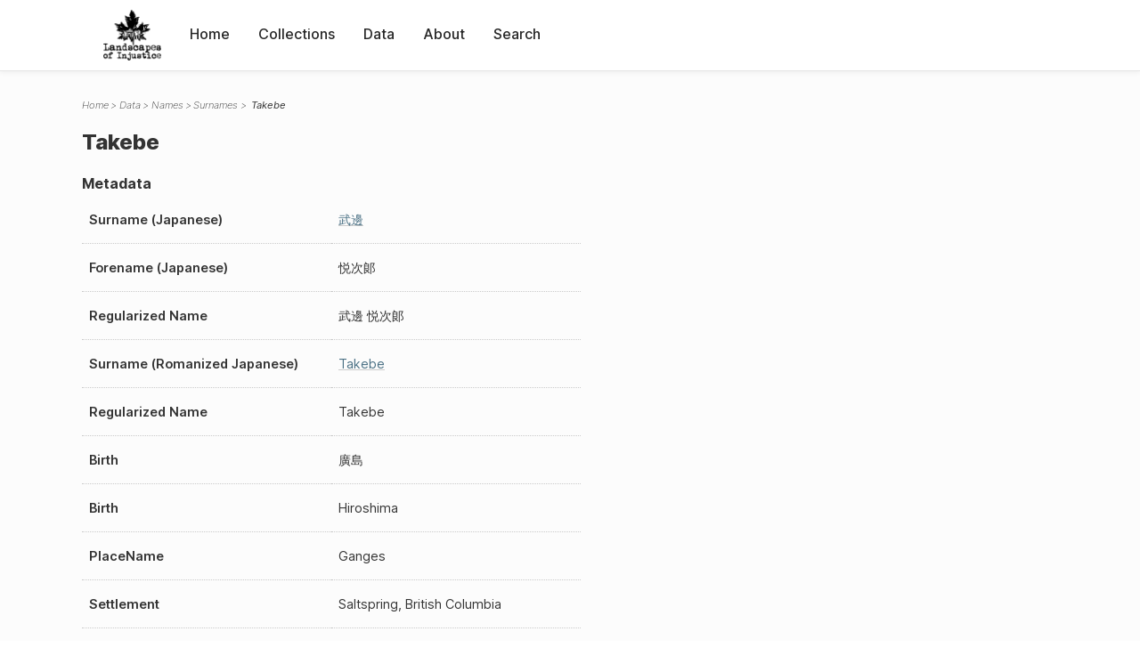

--- FILE ---
content_type: text/html; charset=UTF-8
request_url: https://loi.uvic.ca/archive/take39.html
body_size: 8252
content:
<!DOCTYPE html><html xmlns="http://www.w3.org/1999/xhtml" id="take39" lang="en" xml:lang="en"><head><meta http-equiv="Content-Type" content="text/html; charset=UTF-8"/><meta name="viewport" content="width=device-width, initial-scale=1"/><meta name="google" content="notranslate"/><title> Takebe</title><link rel="stylesheet" href="css/style.css"/><script src="js/loi.js"></script><script src="js/ux.js"></script><script src="js/staticTableSort.js"></script><script src="js/loi-media.js"></script><meta name="docTitle" class="staticSearch_docTitle globalMeta" content="Names:  Takebe"/><meta class="staticSearch_desc globalMeta" name="Document Type" content="Names"/><meta class="staticSearch_desc personMeta casefileMeta" name="Sex" content="Unknown"/></head><body><div id="pageContainer"><header data-state="closed" id="headerTopNav"><nav id="topNav"><div id="topNavLogoContainer"><button class="topNavMobile topNavToggler"><span class="lineContainer"><span class="topNavTopBar"></span><span class="topNavBottomBar"></span></span></button><div id="topNavHeader"><a href="index.html" title="Go to home page"><img alt="Landscapes of Injustice" id="topNavLogo" src="images/navLogo.png"/></a></div></div><div id="navItemsWrapper"><div data-el="div" id="menuHeader"><div data-el="list"><div data-el="item"><a href="index.html" data-el="ref" data-target="index.xml">Home</a></div><div data-el="item"><a href="loiCollection.html" data-el="ref" data-target="loiCollection.xml">Collections</a></div><div data-el="item"><a href="loiData.html" data-el="ref" data-target="loiData.xml">Data</a></div><div data-el="item"><a href="loiAbout.html" data-el="ref" data-target="loiAbout.xml">About</a></div><div data-el="item"><a href="search.html" data-el="ref" data-target="search.xml">Search</a></div></div></div></div></nav></header><main class="loiDatasetNamesT loiDataNames singleCol"><header id="main_header"><ul class="breadcrumb"><li><a href="index.html">Home</a></li><li><a href="loiData.html">Data</a></li><li><a href="loiDataNames.html">Names</a></li><li><a href="loiDataNames_index_JA.html">Surnames</a></li><li class="current"> Takebe</li></ul><h1> Takebe</h1></header><article id="centerCol"><h2 class="sr-only"> Takebe</h2><div id="text" data-el="text" class="loiDatasetNamesT loiDataNames"><div data-el="body"><div data-el="div" id="take39_metadata"><h3 data-el="head">Metadata</h3><div class="tableContainer"><table data-el="table"><tbody><tr data-el="row"><td data-el="cell" data-role="label">Surname (Japanese)</td><td data-el="cell" data-role="data" lang="ja"><a href="loiDataNames_index_JA.html#loiDataNames_index_JA_%E6%AD%A6%E9%82%8A" data-el="ref" data-target="loiDataNames_index_JA.xml#loiDataNames_index_JA_武邊">武邊
                  </a></td></tr><tr data-el="row"><td data-el="cell" data-role="label">Forename (Japanese)</td><td data-el="cell" data-role="data" lang="ja">悦次郞
                  </td></tr><tr data-el="row"><td data-el="cell" data-role="label">Regularized Name</td><td data-el="cell" data-role="data" lang="ja">武邊
                   悦次郞
                  </td></tr><tr data-el="row"><td data-el="cell" data-role="label">Surname (Romanized Japanese)</td><td data-el="cell" data-role="data" lang="ja-Latn"><a href="loiDataNames_index_t.html#loiDataNames_index_t_takebe" data-el="ref" data-target="loiDataNames_index_t.xml#loiDataNames_index_t_takebe">Takebe</a></td></tr><tr data-el="row"><td data-el="cell" data-role="label">Regularized Name</td><td data-el="cell" data-role="data" lang="ja-Latn"> Takebe</td></tr><tr data-el="row"><td data-el="cell" data-role="label">Birth</td><td data-el="cell" data-role="data" lang="en">
                  廣島</td></tr><tr data-el="row"><td data-el="cell" data-role="label">Birth</td><td data-el="cell" data-role="data" lang="en">Hiroshima</td></tr><tr data-el="row"><td data-el="cell" data-role="label">PlaceName</td><td data-el="cell" data-role="data">Ganges</td></tr><tr data-el="row"><td data-el="cell" data-role="label">Settlement</td><td data-el="cell" data-role="data">Saltspring, British Columbia</td></tr></tbody></table></div></div><div data-el="div" id="take39_docsMentioned"><div data-el="div"><h4 data-el="head">Collections</h4><details data-el="div" data-n="1" data-type="details" id="take39_loiCollectionDirectories"><summary>Directories (1)</summary><div data-el="list"><div data-el="item"><a href="chung_1941.html?ref=take39" data-el="ref" data-target="chung_1941.xml">Japanese Directory for BC (Chung Collection) 1941</a></div></div></details></div></div><div data-el="div" id="take39_sharedSurnames"><h3 data-el="head">Shared Surnames</h3><details data-el="div" data-type="details"><summary>Takebe</summary><div class="tableContainer"><table data-el="table" class="sortable"><thead><tr data-el="row" data-role="label"><th data-el="cell" data-col="1">Name</th><th data-el="cell" data-col="2">See also</th></tr></thead><tbody><tr data-el="row"><td data-el="cell" data-col="1" data-colType="string" data-sort="1"><span data-el="ref" class="current" data-target="take39.xml" data-type="browseLink"> Takebe</span></td><td data-el="cell" data-col="2" data-colType="string" data-sort="2"><div data-el="list"><div data-el="item"><a href="loiDataNames_index_JA.html#loiDataNames_index_JA_%E6%AD%A6%E9%82%8A" data-el="ref" data-target="loiDataNames_index_JA.xml#loiDataNames_index_JA_武邊" data-type="title">武邊
                   悦次郞
                  </a></div></div></td></tr><tr data-el="row"><td data-el="cell" data-col="1" data-colType="string" data-sort="2"><a href="take110.html" data-el="ref" data-target="take110.xml" data-type="browseLink">Yetsujiro Takebe</a></td><td data-el="cell" data-col="2" data-colType="string" data-sort="1"></td></tr></tbody></table></div></details><details data-el="div" data-type="details"><summary>武邊</summary></details></div></div></div><div id="appendix"><div data-el="div" id="appendix_terminology"><div data-el="div"><h2 data-el="head">Terminology</h2><div data-el="p">Readers of these historical materials will encounter derogatory references to Japanese Canadians and euphemisms used to obscure the intent and impacts of the internment and dispossession. While these are important realities of the history, the Landscapes of Injustice Research Collective urges users to carefully consider their own terminological choices in writing and speaking about this topic today as we confront past injustice. See our statement on terminology, and related sources <a href="terminology.html" data-el="ref" data-target="doc:terminology">here</a>.</div></div></div></div></article></main><div id="overlayTopNav" class="topNavToggler" data-state="closed"></div><div id="overlayModal" class="modalTogger" data-state="closed"></div><div id="overlayLeftNav" class="leftNavToggler" data-state="closed"></div><div id="popup"><div id="popupCloser"><button class="popupCloser modalToggler"><svg xmlns="http://www.w3.org/2000/svg" height="22" viewBox="0 0 38 38" width="22">
    <path d="M5.022.886L19.47 15.333 33.916.886a2 2 0 012.829 0l.903.903a2 2 0 010 2.829L23.201 19.065 37.648 33.51a2 2 0 010 2.829l-.903.904a2 2 0 01-2.829 0L19.47 22.797 5.022 37.244a2 2 0 01-2.828 0l-.904-.904a2 2 0 010-2.829l14.447-14.446L1.29 4.618a2 2 0 010-2.829l.904-.903a2 2 0 012.828 0z" fill-rule="evenodd"></path>
</svg></button></div><div id="popupContent"></div></div><footer><div id="footerContent"><p class="splashDescription">This research database provides access to records that document <br/>unjust and racist actions, statements, and terminology which may be upsetting. <br/>
            		Please take care when exploring this research database and the records provided. <br/>
            		For more, see our Terminology or our Privacy Policy pages in the About section of this site. 
             	</p><ul class="buildData"><li>Version: 1.25
</li><li>Last built: 2025-08-28T08:42:45.81137961-07:00 (revision 7008)</li></ul><a href="https://www.sshrc-crsh.gc.ca/"><img alt="Social Sciences and Humanities Research Council" id="sshrc" src="images/sshrcLogo.png"/></a><a href="https://www.hcmc.uvic.ca"><img alt="Humanities Computing Media Centre" id="hcmc" src="images/hcmcLogo.png"/></a></div></footer></div></body></html>